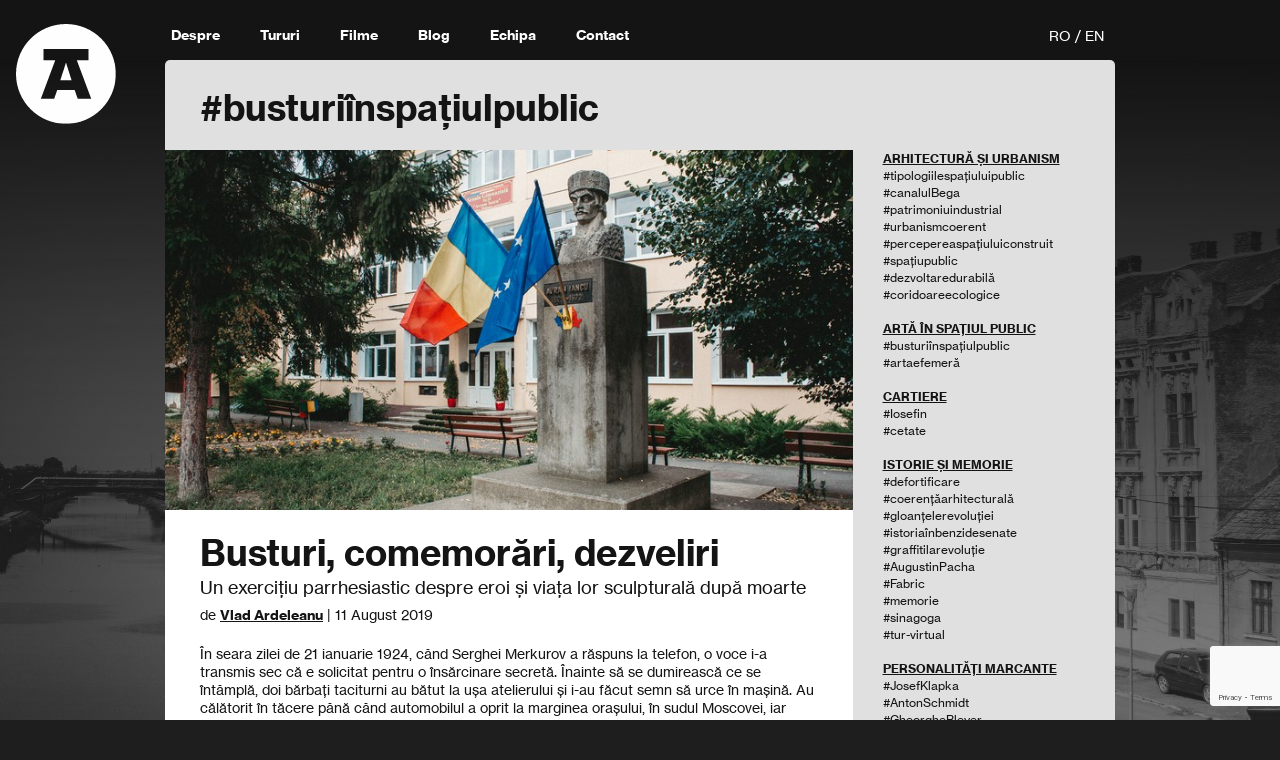

--- FILE ---
content_type: text/html; charset=utf-8
request_url: https://www.turdearhitectura.ro/ro/blog/tag/busturi%C3%AEnspa%C8%9Biulpublic/
body_size: 6174
content:


<!DOCTYPE html>
<!--[if lt IE 7]>      <html class="no-js lt-ie9 lt-ie8 lt-ie7"> <![endif]-->
<!--[if IE 7]>         <html class="no-js lt-ie9 lt-ie8"> <![endif]-->
<!--[if IE 8]>         <html class="no-js lt-ie9"> <![endif]-->
<!--[if gt IE 8]><!--> <html class="no-js"> <!--<![endif]-->
    <head>
        <meta charset="utf-8" />
        <meta http-equiv="X-UA-Compatible"         content="IE=edge" />

         




<title>BLOG</title>
<link rel="canonical" href="https://turdearhitectura.ro/ro/blog/">
<meta name="description" content="Blog - Tururi de Arhitectură în Timișoara" />







<meta property="og:title" content="BLOG" />
<meta property="og:description" content="Blog - Tururi de Arhitectură în Timișoara" />
<meta property="og:image" content="" />
<meta property="og:site_name" content="Tururi de Arhitectură în Timișoara" />
<meta property="og:url" content="https://turdearhitectura.ro/ro/blog/" />
<meta property="og:type" content="website" />









<meta name="twitter:card" content="summary" />
<meta name="twitter:title" content="BLOG">
<meta name="twitter:image" content="">
<meta name="twitter:description" content="Blog - Tururi de Arhitectură în Timișoara">
<meta name="twitter:site" content="@" />







        <meta name="google-site-verification" content="ovsVk-K464EKzDZP0uZUT5XJ5J18hkMJBhKGpTlMOis" />
        <meta property="fb:app_id"                content="300755356926170" />
        <meta name="viewport"         content="width=device-width, initial-scale=1" />

        
        <link rel="stylesheet" href="/static/CACHE/css/output.8dec0f504c23.css" type="text/css">

    <link rel="apple-touch-icon" sizes="57x57" href="/static/img/logo/favicon/apple-icon-57x57.png">
    <link rel="apple-touch-icon" sizes="60x60" href="/static/img/logo/favicon/apple-icon-60x60.png">
    <link rel="apple-touch-icon" sizes="72x72" href="/static/img/logo/favicon/apple-icon-72x72.png">
    <link rel="apple-touch-icon" sizes="76x76" href="/static/img/logo/favicon/apple-icon-76x76.png">
    <link rel="apple-touch-icon" sizes="114x114" href="/static/img/logo/favicon/apple-icon-114x114.png">
    <link rel="apple-touch-icon" sizes="120x120" href="/static/img/logo/favicon/apple-icon-120x120.png">
    <link rel="apple-touch-icon" sizes="144x144" href="/static/img/logo/favicon/apple-icon-144x144.png">
    <link rel="apple-touch-icon" sizes="152x152" href="/static/img/logo/favicon/apple-icon-152x152.png">
    <link rel="apple-touch-icon" sizes="180x180" href="/static/img/logo/favicon/apple-icon-180x180.png">
    <link rel="icon" type="image/png" sizes="192x192"  href="/static/img/logo/favicon/android-icon-192x192.png">
    <link rel="icon" type="image/png" sizes="32x32" href="/static/img/logo/favicon/favicon-32x32.png">
    <link rel="icon" type="image/png" sizes="96x96" href="/static/img/logo/favicon/favicon-96x96.png">
    <link rel="icon" type="image/png" sizes="16x16" href="/static/img/logo/favicon/favicon-16x16.png">
    <link rel="manifest" href="/static/img/logo/favicon/manifest.json">
    <meta name="msapplication-TileColor" content="#ffffff">
    <meta name="msapplication-TileImage" content="/static/img/logo/favicon/ms-icon-144x144.png">

    <script src="//assets.pinterest.com/js/pinit.js"></script>
        <script src="/static/CACHE/js/output.50f00d63dcb9.js"></script>
        
            
        
    </head>

    <body class="t-blog clearfix" style="background-image: url(https://www.turdearhitectura.ro/media/thumbs/teaser_page_background.jpg)">
        

        
  <nav class="navbar">
    <div class="container-fluid padded">
      <div class="navbar-header">
        <button type="button" class="navbar-toggle mobile-toggle" data-target="#navmenu" id="mobileToggle">
          <span class="icon-bar"></span>
          <span class="icon-bar"></span>
          <span class="icon-bar"></span>
          <span class="sr-only">Toggle navigation</span>
        </button>
        <a id="logo" href="/ro/" class="navbar-brand"><img src="/static/img/teaser/logo_TA.svg"></a>
      </div>

      <div class="collapse navbar-collapse" id="navmenu">
        <ul class="nav navbar-nav">
          <li><a href="/ro/despre">Despre</a></li>
          <li><a href="/ro#!tours">Tururi</a></li>
          <li><a href="/ro/video">Filme</a></li>
          <li><a href="/ro/blog">Blog</a></li>
          <li><a href="/ro/echipa">Echipa</a></li>
          <li><a href="/ro/contact">Contact</a></li>
          
        </ul>
        <div class="language_switch">
          <form action="/ro/i18n/setlang/" method="post" id="lang_select_form">
              <input type="hidden" name="csrfmiddlewaretoken" value="oOCpeBR57Ixdla5xzfpcQp3TNr7f2xIJcgyV8HBwYzQzw5jy6Lig0zEz3gGipMaf">
              <input type="hidden" name='language' id='lang_input'>
          </form> 
          <a href="#" class="select_lang" lang='ro'>RO</a> / <a href="#" class="select_lang" lang='en'>EN</a>
        </div>
      </div>
    </div>
  </nav>



      
    
    <div class="container-fluid padded">
      <div class="row">
        <div class="main">
          <div class="container section text">
            
	
		<h1>#busturiînspațiulpublic</h1>
	

	

	<div class="row">
		<div class="col-sm-9">
			
				<ul class="list-unstyled the-loop">
				
					<li class="blog-post-item">
						


	<div class="blog-intro full-width">
		
			<a class="blog-post-link" href="/ro/blog/busturi-comemor%C4%83ri-dezveliri/">
				<div class="header-img full-width imgLiquid">
						<img src="https://www.turdearhitectura.ro/media/thumbs/009_z98r9Yn.jpg" alt="">
				</div>
			</a>
		

		<div class="blog-post-info clearfix">
			<a class="blog-post-link" href="/ro/blog/busturi-comemor%C4%83ri-dezveliri/">
				<h1>Busturi, comemorări, dezveliri</h1>
				<div class="h2text subtitle">Un exercițiu parrhesiastic despre eroi și viața lor sculpturală după moarte</div>
			</a>
			
			<div class="author">
				de <a href="/echipa#!vlad-ardeleanu"><b>Vlad Ardeleanu</b></a> | 11 August 2019
			</div>
		</div>

		<div class="intro-text">
			<div class="block-paragraph"><p>În seara zilei de 21 ianuarie 1924, când Serghei Merkurov a răspuns la telefon, o voce i-a transmis sec că e solicitat pentru o însărcinare secretă. Înainte să se dumirească ce se întâmplă, doi bărbați taciturni au bătut la ușa atelierului și i-au făcut semn să urce în mașină. Au călătorit în tăcere până când automobilul a oprit la marginea orașului, în sudul Moscovei, iar însoțitorii săi l-au invitat să …</p></div>
			<br><a href="/ro/blog/busturi-comemor%C4%83ri-dezveliri/"><b>Citește mai mult</b></a>
		</div>

		<div class="meta">
			<div class="row">
				
				<div class="tags col-sm-8">	
						
							<a class="tag" href="/ro/blog/tag/busturi%C3%AEnspa%C8%9Biulpublic/">#busturiînspațiulpublic</a>
						
					</div>
				

				
					<div class="col-sm-4 category">Postat în
						
							<a href="/ro/blog/category/arta/"><b>Artă în spațiul public</b></a>
						
					</div>
				
			</div>
		</div>
	</div>



					</li>
				
				</ul>

				<ul class="pager">
				
				</ul>

			  

			<form action="" id="load_more_form">
				<input type="hidden" name="csrfmiddlewaretoken" value="oOCpeBR57Ixdla5xzfpcQp3TNr7f2xIJcgyV8HBwYzQzw5jy6Lig0zEz3gGipMaf">

				

				
					<input type="hidden" name="tag" value="busturiînspațiulpublic">
				

				

				
			</form>

		</div>
		<div class="col-sm-3">
			<div class="side-tags hidden-xs">
		    



<div>

	<b style="margin-top: 35px;">
    <a href="/ro/blog/category/arhitectura-1/">ARHITECTURĂ ȘI URBANISM</a>
  </b>
	
  <div>
	
		<a href="/ro/blog/tag/tipologiilespa%C8%9Biuluipublic/">#tipologiilespațiuluipublic</a><br>
	
		<a href="/ro/blog/tag/canalulBega/">#canalulBega</a><br>
	
		<a href="/ro/blog/tag/patrimoniuindustrial/">#patrimoniuindustrial</a><br>
	
		<a href="/ro/blog/tag/urbanismcoerent/">#urbanismcoerent</a><br>
	
		<a href="/ro/blog/tag/percepereaspa%C8%9Biuluiconstruit/">#percepereaspațiuluiconstruit</a><br>
	
		<a href="/ro/blog/tag/spa%C8%9Biupublic/">#spațiupublic</a><br>
	
		<a href="/ro/blog/tag/dezvoltaredurabil%C4%83/">#dezvoltaredurabilă</a><br>
	
		<a href="/ro/blog/tag/coridoareecologice/">#coridoareecologice</a><br>
	
	</div>
  <br>

	<b style="margin-top: 35px;">
    <a href="/ro/blog/category/arta/">ARTĂ ÎN SPAȚIUL PUBLIC</a>
  </b>
	
  <div>
	
		<a href="/ro/blog/tag/busturi%C3%AEnspa%C8%9Biulpublic/">#busturiînspațiulpublic</a><br>
	
		<a href="/ro/blog/tag/artaefemer%C4%83/">#artaefemeră</a><br>
	
	</div>
  <br>

	<b style="margin-top: 35px;">
    <a href="/ro/blog/category/cartiere/">CARTIERE</a>
  </b>
	
  <div>
	
		<a href="/ro/blog/tag/Iosefin/">#Iosefin</a><br>
	
		<a href="/ro/blog/tag/cetate/">#cetate</a><br>
	
	</div>
  <br>

	<b style="margin-top: 35px;">
    <a href="/ro/blog/category/istorie/">ISTORIE ȘI MEMORIE</a>
  </b>
	
  <div>
	
		<a href="/ro/blog/tag/defortificare/">#defortificare</a><br>
	
		<a href="/ro/blog/tag/coeren%C8%9B%C4%83arhitectural%C4%83/">#coerențăarhitecturală</a><br>
	
		<a href="/ro/blog/tag/gloan%C8%9Belerevolu%C8%9Biei/">#gloanțelerevoluției</a><br>
	
		<a href="/ro/blog/tag/istoria%C3%AEnbenzidesenate/">#istoriaînbenzidesenate</a><br>
	
		<a href="/ro/blog/tag/graffitilarevolu%C8%9Bie/">#graffitilarevoluție</a><br>
	
		<a href="/ro/blog/tag/AugustinPacha/">#AugustinPacha</a><br>
	
		<a href="/ro/blog/tag/Fabric/">#Fabric</a><br>
	
		<a href="/ro/blog/tag/memorie/">#memorie</a><br>
	
		<a href="/ro/blog/tag/sinagoga/">#sinagoga</a><br>
	
		<a href="/ro/blog/tag/tur-virtual/">#tur-virtual</a><br>
	
	</div>
  <br>

	<b style="margin-top: 35px;">
    <a href="/ro/blog/category/personalitati-marcante/">PERSONALITĂȚI MARCANTE</a>
  </b>
	
  <div>
	
		<a href="/ro/blog/tag/JosefKlapka/">#JosefKlapka</a><br>
	
		<a href="/ro/blog/tag/AntonSchmidt/">#AntonSchmidt</a><br>
	
		<a href="/ro/blog/tag/GheorgheBleyer/">#GheorgheBleyer</a><br>
	
	</div>
  <br>

	<b style="margin-top: 35px;">
    <a href="/ro/blog/category/programe-arhitecturale/">PROGRAME ARHITECTURALE</a>
  </b>
	
  <div>
	
		<a href="/ro/blog/tag/cas%C4%83deraport/">#casăderaport</a><br>
	
		<a href="/ro/blog/tag/bibliotec%C4%83/">#bibliotecă</a><br>
	
		<a href="/ro/blog/tag/hotel/">#hotel</a><br>
	
	</div>
  <br>

	<b style="margin-top: 35px;">
    <a href="/ro/blog/category/restaurare/">RESTAURARE ȘI REABILITARE</a>
  </b>
	
  <div>
	
		<a href="/ro/blog/tag/reabilitareat%C3%A2mpl%C4%83riiloristorice/">#reabilitareatâmplăriiloristorice</a><br>
	
		<a href="/ro/blog/tag/conservareintegrat%C4%83/">#conservareintegrată</a><br>
	
		<a href="/ro/blog/tag/reabilitareprudent%C4%83/">#reabilitareprudentă</a><br>
	
	</div>
  <br>

</div>
		  </div>
	  </div>
	</div>


          </div>
        </div>
      </div>
    </div>

      
<footer class="container-fluid padded">
  <div class="row">
    <div class="col-sm-12">
      <div class="news">
        
      
        



<div class="form_row clearfix">
	<form action="" id="newsletter_form" onsubmit="APP.submitForm(event, this, 'newsletter_form', '/ro/newsletter_subscribe'); return false;" novalidate="">
		<input type="hidden" name="csrfmiddlewaretoken" value="oOCpeBR57Ixdla5xzfpcQp3TNr7f2xIJcgyV8HBwYzQzw5jy6Lig0zEz3gGipMaf">
		<input type="hidden" name='language' value="ro">
		<div class="form-group">
  		<div class="input-group">
  			<label class="h2text" for="newsletter_email">Abonează-te la newsletter:</label>
  			<input type="email" id="newsletter_email" class="form-control" name="email" value="" placeholder="Adresa de e-mail" required>
        
        <div class="input-group-btn">
          <input type="submit" id="newsletter_subscribe_but" class="button btn" value='Abonează-te'>
        </div>
      </div>
    </div>
	</form>
</div>

      
      </div>
      
       
      
      <div class="social">
        <label class="h2text">Ne găsești și pe social media:</label>
        
          <a target="_blank" href="https://www.facebook.com/turdearhitectura">
            <span class="icon-icon_social_facebook"></span>
          </a>
        
          <a target="_blank" href="https://www.instagram.com/turdearhitectura/">
            <span class="icon-icon_social_instagram"></span>
          </a>
        
          <a target="_blank" href="https://www.youtube.com/channel/UCEYC9yLcgKvn3A1SUzerc1Q/videos">
            <span class="icon-icon_social_youtube"></span>
          </a>
        
          <a target="_blank" href="https://vimeo.com/turdearhitectura">
            <span class="icon-icon_social_vimeo"></span>
          </a>
        
      </div>
      

      <div class="links clearfix">
        <ul class="nav navbar-nav">
          <li><a href="/ro/termeni-si-conditii">Termeni & Condiții</a></li>
          
          <li><a href="/ro/media">Media</a></li>
          <li><a href="/ro/implica-te">Implică-te</a></li>
        </ul>
        <div class="small">&copy; Tur de Arhitectură</div>
      </div>
    </div>
  </div>
</footer>


        

<!-- Basic Modal -->
<div class="modal fade" id="basicModal" tabindex="-1" role="dialog" aria-labelledby="myModalLabel">
  <div class="modal-dialog" role="document" >
    <div class="modal-content">
      <div class="modal-header">
        <button type="button" class="close" data-dismiss="modal" aria-label="Close"><span class="icon-icon_x"></span></button>
      </div>
      <div class="modal-body" id="myModalLabel">
        <div class="modal-title" id="myModalLabel"></div>
      </div>
    </div>
  </div>
</div>

<!-- Anunta-ma Modal -->
<div class="modal fade" id="anuntaModal" tabindex="-1" role="dialog" aria-labelledby="myModalLabel">
  <div class="modal-dialog" role="document" >
    <div class="modal-content">
      <div class="modal-header">
        <button type="button" class="close" data-dismiss="modal" aria-label="Close"><span class="icon-icon_x"></span></button>
      </div>
      <div class="modal-body">
        <div class="modal-title" id="myModalLabel"><span>Anunță-mă</span></div>

        <form action="" id="form_anunta" onsubmit="APP.submitForm(event, this, 'form_anunta', '/ro/anunta_xhr'); return false;" novalidate="">
          <input type="hidden" name="csrfmiddlewaretoken" value="oOCpeBR57Ixdla5xzfpcQp3TNr7f2xIJcgyV8HBwYzQzw5jy6Lig0zEz3gGipMaf">
          <input class="form-control" type="hidden" name="lang" value="ro">
          <input class="form-control" type="hidden" name="tur" value="blog">

          <div class="row">
            <div class="form-group col-sm-6">
              <label>Prenume
                <input class="form-control" type="text" name="prenume" placeholder="" required>
              </label>
            </div>

            <div class="form-group col-sm-6">
              <label>Nume
                <input class="form-control" type="text" name="nume" placeholder="" required>
              </label>
            </div>
          </div>

          <div class="form-group">
            <label>E-mail
              <input class="form-control" type="email" name="email" placeholder="" required>
            </label>
          </div>
          <script src="https://www.google.com/recaptcha/api.js?render=6LemWy8iAAAAAFhoFnfJGbBza9IgeJ4DA5tcnzRJ"></script>
          <script type="text/javascript">
              grecaptcha.ready(function() {
                  grecaptcha.execute('6LemWy8iAAAAAFhoFnfJGbBza9IgeJ4DA5tcnzRJ', {action: 'form'})
                  .then(function(token) {
                      console.log("reCAPTCHA validated for 'data-widget-uuid=\"bf2c1c2353de44c282a4f59896f792xx\"'. Setting input value...")
                      var element = document.querySelector('.g-recaptcha[data-widget-uuid="bf2c1c2353de44c282a4f59896f792xx"]');
                      element.value = token;
                  });
              });
          </script>

          <input class="g-recaptcha"
              type="hidden"
              name="wagtailcaptcha"
               required_score="0.85" data-sitekey="6LemWy8iAAAAAFhoFnfJGbBza9IgeJ4DA5tcnzRJ" required id="id_wagtailcaptcha" data-widget-uuid="bf2c1c2353de44c282a4f59896f792xx" data-callback="onSubmit_bf2c1c2353de44c282a4f59896f792xx" data-size="normal"
          >

          <div class="btn-submit-wrapper btn-block">
            <input class="btn-lg btn-block btn-success btn-submit" type="submit" value="Trimite">
          </div>
        </form>
      </div>
    </div>
  </div>
</div>

<!-- Info Modal -->
<div class="modal fade" id="infoModal" tabindex="-1" >
  <div class="modal-dialog" role="document" >
    <div class="modal-content info-modal">
      <div class="modal-header">
        <button type="button" class="close" data-dismiss="modal" aria-label="Close"><span class="icon-icon_x"></span></button>
      </div>
      <div class="modal-body"></div>
      </div>
    </div>
  </div>
</div>

<!-- Implica-te Poze Modal -->
<div class="modal fade" id="photosModal" tabindex="-1" >
  <div class="modal-dialog" role="document" >
    <div class="modal-content">
      <div class="modal-header">
        <button type="button" class="close" data-dismiss="modal" aria-label="Close"><span class="icon-icon_x"></span></button>
      </div>
      <div class="modal-body">
        <div class="modal-title"><span>Încarcă o fotografie veche cu Timișoara</span></div>
        <form id="photoForm" enctype="multipart/form-data" onsubmit="APP.submitForm(event, this, 'photoForm', '/ro/incarca_imagine_form_xhr', 'photosSuccessModal'); return false;" novalidate="">
          <input type="hidden" name="csrfmiddlewaretoken" value="oOCpeBR57Ixdla5xzfpcQp3TNr7f2xIJcgyV8HBwYzQzw5jy6Lig0zEz3gGipMaf">
          <div class="form-group autor">
            <label>
              Autor <input type="text" class="form-control" name="autor" required>
            </label>
            <div class="error-block text-danger"></div>
          </div>
          <div class="form-group copyright">
            <label>
              Drepturi de autor <input type="text" class="form-control" name="copyright" required>
            </label>
            <div class="error-block text-danger"></div>
          </div>
          <div class="form-group descriere">
            <label>
              Descriere <textarea name="descriere" cols="30" rows="10" class="form-control" placeholder="Spune-ne câte ceva despre fotografie..." required></textarea> 
            </label>
            <div class="error-block text-danger"></div>
          </div>
          <div class="row">
            <div class="form-group col-sm-6 poza">
              <label>
                <div class="btn btn-success btn-block">Adaugă imaginea (JPG, PNG, TIFF)</div> (Dimensiune maximă: 10 MB)
                <input type="file" name="poza" class="hidden" data-parsley-error-message="Nu uita să încarci imaginea!" required>
              </label>
              <div class="error-block text-danger"></div>
            </div>
          </div>
          <div class="form-group">
            <div class="btn-submit-wrapper btn-block">
              <input type="submit" class="btn btn-lg btn-block btn-primary btn-submit" value='Trimite'>
            </div>
          </div>
        </form>
      </div>
    </div>
  </div>
</div>


<!-- Implica-te Poze Success Modal -->
<div class="modal fade" id="photosSuccessModal" tabindex="-1" >
  <div class="modal-dialog " role="document" >
    <div class="modal-content info-modal">
      <div class="modal-header">
        <button type="button" class="close" data-dismiss="modal" aria-label="Close"><span class="icon-icon_x"></span></button>
      </div>
      <div class="modal-body">
        <div class="modal-title">
          <span>Mulțumim pentru fotografie!</span>
          <h3>Dacă dorești mai încarcă una.</h3>
        </div>
        <div class="form-group">
          <button class="btn btn-primary" onclick="APP.loadModal('photosModal', '')" id="loadMorePhotos">+ Încarcă încă o fotografie</button>
        </div>
      </div>
    </div>
  </div>
</div>
        
        
<script>

</script>
<script src="//assets.pinterest.com/js/pinit.js"></script>

        

        
        <script>
            (function(i,s,o,g,r,a,m){i['GoogleAnalyticsObject']=r;i[r]=i[r]||function(){
                (i[r].q=i[r].q||[]).push(arguments)},i[r].l=1*new Date();a=s.createElement(o),
                m=s.getElementsByTagName(o)[0];a.async=1;a.src=g;m.parentNode.insertBefore(a,m)
                })(window,document,'script','https://www.google-analytics.com/analytics.js','ga');

                ga('create', 'UA-76837774-3', 'auto');
                ga('send', 'pageview');

        </script>

        <script>
            var LOCALE = "ro";
        </script>
    </body>
</html>


--- FILE ---
content_type: text/html; charset=utf-8
request_url: https://www.google.com/recaptcha/api2/anchor?ar=1&k=6LemWy8iAAAAAFhoFnfJGbBza9IgeJ4DA5tcnzRJ&co=aHR0cHM6Ly93d3cudHVyZGVhcmhpdGVjdHVyYS5ybzo0NDM.&hl=en&v=PoyoqOPhxBO7pBk68S4YbpHZ&size=invisible&anchor-ms=20000&execute-ms=30000&cb=d4jilun9157r
body_size: 48603
content:
<!DOCTYPE HTML><html dir="ltr" lang="en"><head><meta http-equiv="Content-Type" content="text/html; charset=UTF-8">
<meta http-equiv="X-UA-Compatible" content="IE=edge">
<title>reCAPTCHA</title>
<style type="text/css">
/* cyrillic-ext */
@font-face {
  font-family: 'Roboto';
  font-style: normal;
  font-weight: 400;
  font-stretch: 100%;
  src: url(//fonts.gstatic.com/s/roboto/v48/KFO7CnqEu92Fr1ME7kSn66aGLdTylUAMa3GUBHMdazTgWw.woff2) format('woff2');
  unicode-range: U+0460-052F, U+1C80-1C8A, U+20B4, U+2DE0-2DFF, U+A640-A69F, U+FE2E-FE2F;
}
/* cyrillic */
@font-face {
  font-family: 'Roboto';
  font-style: normal;
  font-weight: 400;
  font-stretch: 100%;
  src: url(//fonts.gstatic.com/s/roboto/v48/KFO7CnqEu92Fr1ME7kSn66aGLdTylUAMa3iUBHMdazTgWw.woff2) format('woff2');
  unicode-range: U+0301, U+0400-045F, U+0490-0491, U+04B0-04B1, U+2116;
}
/* greek-ext */
@font-face {
  font-family: 'Roboto';
  font-style: normal;
  font-weight: 400;
  font-stretch: 100%;
  src: url(//fonts.gstatic.com/s/roboto/v48/KFO7CnqEu92Fr1ME7kSn66aGLdTylUAMa3CUBHMdazTgWw.woff2) format('woff2');
  unicode-range: U+1F00-1FFF;
}
/* greek */
@font-face {
  font-family: 'Roboto';
  font-style: normal;
  font-weight: 400;
  font-stretch: 100%;
  src: url(//fonts.gstatic.com/s/roboto/v48/KFO7CnqEu92Fr1ME7kSn66aGLdTylUAMa3-UBHMdazTgWw.woff2) format('woff2');
  unicode-range: U+0370-0377, U+037A-037F, U+0384-038A, U+038C, U+038E-03A1, U+03A3-03FF;
}
/* math */
@font-face {
  font-family: 'Roboto';
  font-style: normal;
  font-weight: 400;
  font-stretch: 100%;
  src: url(//fonts.gstatic.com/s/roboto/v48/KFO7CnqEu92Fr1ME7kSn66aGLdTylUAMawCUBHMdazTgWw.woff2) format('woff2');
  unicode-range: U+0302-0303, U+0305, U+0307-0308, U+0310, U+0312, U+0315, U+031A, U+0326-0327, U+032C, U+032F-0330, U+0332-0333, U+0338, U+033A, U+0346, U+034D, U+0391-03A1, U+03A3-03A9, U+03B1-03C9, U+03D1, U+03D5-03D6, U+03F0-03F1, U+03F4-03F5, U+2016-2017, U+2034-2038, U+203C, U+2040, U+2043, U+2047, U+2050, U+2057, U+205F, U+2070-2071, U+2074-208E, U+2090-209C, U+20D0-20DC, U+20E1, U+20E5-20EF, U+2100-2112, U+2114-2115, U+2117-2121, U+2123-214F, U+2190, U+2192, U+2194-21AE, U+21B0-21E5, U+21F1-21F2, U+21F4-2211, U+2213-2214, U+2216-22FF, U+2308-230B, U+2310, U+2319, U+231C-2321, U+2336-237A, U+237C, U+2395, U+239B-23B7, U+23D0, U+23DC-23E1, U+2474-2475, U+25AF, U+25B3, U+25B7, U+25BD, U+25C1, U+25CA, U+25CC, U+25FB, U+266D-266F, U+27C0-27FF, U+2900-2AFF, U+2B0E-2B11, U+2B30-2B4C, U+2BFE, U+3030, U+FF5B, U+FF5D, U+1D400-1D7FF, U+1EE00-1EEFF;
}
/* symbols */
@font-face {
  font-family: 'Roboto';
  font-style: normal;
  font-weight: 400;
  font-stretch: 100%;
  src: url(//fonts.gstatic.com/s/roboto/v48/KFO7CnqEu92Fr1ME7kSn66aGLdTylUAMaxKUBHMdazTgWw.woff2) format('woff2');
  unicode-range: U+0001-000C, U+000E-001F, U+007F-009F, U+20DD-20E0, U+20E2-20E4, U+2150-218F, U+2190, U+2192, U+2194-2199, U+21AF, U+21E6-21F0, U+21F3, U+2218-2219, U+2299, U+22C4-22C6, U+2300-243F, U+2440-244A, U+2460-24FF, U+25A0-27BF, U+2800-28FF, U+2921-2922, U+2981, U+29BF, U+29EB, U+2B00-2BFF, U+4DC0-4DFF, U+FFF9-FFFB, U+10140-1018E, U+10190-1019C, U+101A0, U+101D0-101FD, U+102E0-102FB, U+10E60-10E7E, U+1D2C0-1D2D3, U+1D2E0-1D37F, U+1F000-1F0FF, U+1F100-1F1AD, U+1F1E6-1F1FF, U+1F30D-1F30F, U+1F315, U+1F31C, U+1F31E, U+1F320-1F32C, U+1F336, U+1F378, U+1F37D, U+1F382, U+1F393-1F39F, U+1F3A7-1F3A8, U+1F3AC-1F3AF, U+1F3C2, U+1F3C4-1F3C6, U+1F3CA-1F3CE, U+1F3D4-1F3E0, U+1F3ED, U+1F3F1-1F3F3, U+1F3F5-1F3F7, U+1F408, U+1F415, U+1F41F, U+1F426, U+1F43F, U+1F441-1F442, U+1F444, U+1F446-1F449, U+1F44C-1F44E, U+1F453, U+1F46A, U+1F47D, U+1F4A3, U+1F4B0, U+1F4B3, U+1F4B9, U+1F4BB, U+1F4BF, U+1F4C8-1F4CB, U+1F4D6, U+1F4DA, U+1F4DF, U+1F4E3-1F4E6, U+1F4EA-1F4ED, U+1F4F7, U+1F4F9-1F4FB, U+1F4FD-1F4FE, U+1F503, U+1F507-1F50B, U+1F50D, U+1F512-1F513, U+1F53E-1F54A, U+1F54F-1F5FA, U+1F610, U+1F650-1F67F, U+1F687, U+1F68D, U+1F691, U+1F694, U+1F698, U+1F6AD, U+1F6B2, U+1F6B9-1F6BA, U+1F6BC, U+1F6C6-1F6CF, U+1F6D3-1F6D7, U+1F6E0-1F6EA, U+1F6F0-1F6F3, U+1F6F7-1F6FC, U+1F700-1F7FF, U+1F800-1F80B, U+1F810-1F847, U+1F850-1F859, U+1F860-1F887, U+1F890-1F8AD, U+1F8B0-1F8BB, U+1F8C0-1F8C1, U+1F900-1F90B, U+1F93B, U+1F946, U+1F984, U+1F996, U+1F9E9, U+1FA00-1FA6F, U+1FA70-1FA7C, U+1FA80-1FA89, U+1FA8F-1FAC6, U+1FACE-1FADC, U+1FADF-1FAE9, U+1FAF0-1FAF8, U+1FB00-1FBFF;
}
/* vietnamese */
@font-face {
  font-family: 'Roboto';
  font-style: normal;
  font-weight: 400;
  font-stretch: 100%;
  src: url(//fonts.gstatic.com/s/roboto/v48/KFO7CnqEu92Fr1ME7kSn66aGLdTylUAMa3OUBHMdazTgWw.woff2) format('woff2');
  unicode-range: U+0102-0103, U+0110-0111, U+0128-0129, U+0168-0169, U+01A0-01A1, U+01AF-01B0, U+0300-0301, U+0303-0304, U+0308-0309, U+0323, U+0329, U+1EA0-1EF9, U+20AB;
}
/* latin-ext */
@font-face {
  font-family: 'Roboto';
  font-style: normal;
  font-weight: 400;
  font-stretch: 100%;
  src: url(//fonts.gstatic.com/s/roboto/v48/KFO7CnqEu92Fr1ME7kSn66aGLdTylUAMa3KUBHMdazTgWw.woff2) format('woff2');
  unicode-range: U+0100-02BA, U+02BD-02C5, U+02C7-02CC, U+02CE-02D7, U+02DD-02FF, U+0304, U+0308, U+0329, U+1D00-1DBF, U+1E00-1E9F, U+1EF2-1EFF, U+2020, U+20A0-20AB, U+20AD-20C0, U+2113, U+2C60-2C7F, U+A720-A7FF;
}
/* latin */
@font-face {
  font-family: 'Roboto';
  font-style: normal;
  font-weight: 400;
  font-stretch: 100%;
  src: url(//fonts.gstatic.com/s/roboto/v48/KFO7CnqEu92Fr1ME7kSn66aGLdTylUAMa3yUBHMdazQ.woff2) format('woff2');
  unicode-range: U+0000-00FF, U+0131, U+0152-0153, U+02BB-02BC, U+02C6, U+02DA, U+02DC, U+0304, U+0308, U+0329, U+2000-206F, U+20AC, U+2122, U+2191, U+2193, U+2212, U+2215, U+FEFF, U+FFFD;
}
/* cyrillic-ext */
@font-face {
  font-family: 'Roboto';
  font-style: normal;
  font-weight: 500;
  font-stretch: 100%;
  src: url(//fonts.gstatic.com/s/roboto/v48/KFO7CnqEu92Fr1ME7kSn66aGLdTylUAMa3GUBHMdazTgWw.woff2) format('woff2');
  unicode-range: U+0460-052F, U+1C80-1C8A, U+20B4, U+2DE0-2DFF, U+A640-A69F, U+FE2E-FE2F;
}
/* cyrillic */
@font-face {
  font-family: 'Roboto';
  font-style: normal;
  font-weight: 500;
  font-stretch: 100%;
  src: url(//fonts.gstatic.com/s/roboto/v48/KFO7CnqEu92Fr1ME7kSn66aGLdTylUAMa3iUBHMdazTgWw.woff2) format('woff2');
  unicode-range: U+0301, U+0400-045F, U+0490-0491, U+04B0-04B1, U+2116;
}
/* greek-ext */
@font-face {
  font-family: 'Roboto';
  font-style: normal;
  font-weight: 500;
  font-stretch: 100%;
  src: url(//fonts.gstatic.com/s/roboto/v48/KFO7CnqEu92Fr1ME7kSn66aGLdTylUAMa3CUBHMdazTgWw.woff2) format('woff2');
  unicode-range: U+1F00-1FFF;
}
/* greek */
@font-face {
  font-family: 'Roboto';
  font-style: normal;
  font-weight: 500;
  font-stretch: 100%;
  src: url(//fonts.gstatic.com/s/roboto/v48/KFO7CnqEu92Fr1ME7kSn66aGLdTylUAMa3-UBHMdazTgWw.woff2) format('woff2');
  unicode-range: U+0370-0377, U+037A-037F, U+0384-038A, U+038C, U+038E-03A1, U+03A3-03FF;
}
/* math */
@font-face {
  font-family: 'Roboto';
  font-style: normal;
  font-weight: 500;
  font-stretch: 100%;
  src: url(//fonts.gstatic.com/s/roboto/v48/KFO7CnqEu92Fr1ME7kSn66aGLdTylUAMawCUBHMdazTgWw.woff2) format('woff2');
  unicode-range: U+0302-0303, U+0305, U+0307-0308, U+0310, U+0312, U+0315, U+031A, U+0326-0327, U+032C, U+032F-0330, U+0332-0333, U+0338, U+033A, U+0346, U+034D, U+0391-03A1, U+03A3-03A9, U+03B1-03C9, U+03D1, U+03D5-03D6, U+03F0-03F1, U+03F4-03F5, U+2016-2017, U+2034-2038, U+203C, U+2040, U+2043, U+2047, U+2050, U+2057, U+205F, U+2070-2071, U+2074-208E, U+2090-209C, U+20D0-20DC, U+20E1, U+20E5-20EF, U+2100-2112, U+2114-2115, U+2117-2121, U+2123-214F, U+2190, U+2192, U+2194-21AE, U+21B0-21E5, U+21F1-21F2, U+21F4-2211, U+2213-2214, U+2216-22FF, U+2308-230B, U+2310, U+2319, U+231C-2321, U+2336-237A, U+237C, U+2395, U+239B-23B7, U+23D0, U+23DC-23E1, U+2474-2475, U+25AF, U+25B3, U+25B7, U+25BD, U+25C1, U+25CA, U+25CC, U+25FB, U+266D-266F, U+27C0-27FF, U+2900-2AFF, U+2B0E-2B11, U+2B30-2B4C, U+2BFE, U+3030, U+FF5B, U+FF5D, U+1D400-1D7FF, U+1EE00-1EEFF;
}
/* symbols */
@font-face {
  font-family: 'Roboto';
  font-style: normal;
  font-weight: 500;
  font-stretch: 100%;
  src: url(//fonts.gstatic.com/s/roboto/v48/KFO7CnqEu92Fr1ME7kSn66aGLdTylUAMaxKUBHMdazTgWw.woff2) format('woff2');
  unicode-range: U+0001-000C, U+000E-001F, U+007F-009F, U+20DD-20E0, U+20E2-20E4, U+2150-218F, U+2190, U+2192, U+2194-2199, U+21AF, U+21E6-21F0, U+21F3, U+2218-2219, U+2299, U+22C4-22C6, U+2300-243F, U+2440-244A, U+2460-24FF, U+25A0-27BF, U+2800-28FF, U+2921-2922, U+2981, U+29BF, U+29EB, U+2B00-2BFF, U+4DC0-4DFF, U+FFF9-FFFB, U+10140-1018E, U+10190-1019C, U+101A0, U+101D0-101FD, U+102E0-102FB, U+10E60-10E7E, U+1D2C0-1D2D3, U+1D2E0-1D37F, U+1F000-1F0FF, U+1F100-1F1AD, U+1F1E6-1F1FF, U+1F30D-1F30F, U+1F315, U+1F31C, U+1F31E, U+1F320-1F32C, U+1F336, U+1F378, U+1F37D, U+1F382, U+1F393-1F39F, U+1F3A7-1F3A8, U+1F3AC-1F3AF, U+1F3C2, U+1F3C4-1F3C6, U+1F3CA-1F3CE, U+1F3D4-1F3E0, U+1F3ED, U+1F3F1-1F3F3, U+1F3F5-1F3F7, U+1F408, U+1F415, U+1F41F, U+1F426, U+1F43F, U+1F441-1F442, U+1F444, U+1F446-1F449, U+1F44C-1F44E, U+1F453, U+1F46A, U+1F47D, U+1F4A3, U+1F4B0, U+1F4B3, U+1F4B9, U+1F4BB, U+1F4BF, U+1F4C8-1F4CB, U+1F4D6, U+1F4DA, U+1F4DF, U+1F4E3-1F4E6, U+1F4EA-1F4ED, U+1F4F7, U+1F4F9-1F4FB, U+1F4FD-1F4FE, U+1F503, U+1F507-1F50B, U+1F50D, U+1F512-1F513, U+1F53E-1F54A, U+1F54F-1F5FA, U+1F610, U+1F650-1F67F, U+1F687, U+1F68D, U+1F691, U+1F694, U+1F698, U+1F6AD, U+1F6B2, U+1F6B9-1F6BA, U+1F6BC, U+1F6C6-1F6CF, U+1F6D3-1F6D7, U+1F6E0-1F6EA, U+1F6F0-1F6F3, U+1F6F7-1F6FC, U+1F700-1F7FF, U+1F800-1F80B, U+1F810-1F847, U+1F850-1F859, U+1F860-1F887, U+1F890-1F8AD, U+1F8B0-1F8BB, U+1F8C0-1F8C1, U+1F900-1F90B, U+1F93B, U+1F946, U+1F984, U+1F996, U+1F9E9, U+1FA00-1FA6F, U+1FA70-1FA7C, U+1FA80-1FA89, U+1FA8F-1FAC6, U+1FACE-1FADC, U+1FADF-1FAE9, U+1FAF0-1FAF8, U+1FB00-1FBFF;
}
/* vietnamese */
@font-face {
  font-family: 'Roboto';
  font-style: normal;
  font-weight: 500;
  font-stretch: 100%;
  src: url(//fonts.gstatic.com/s/roboto/v48/KFO7CnqEu92Fr1ME7kSn66aGLdTylUAMa3OUBHMdazTgWw.woff2) format('woff2');
  unicode-range: U+0102-0103, U+0110-0111, U+0128-0129, U+0168-0169, U+01A0-01A1, U+01AF-01B0, U+0300-0301, U+0303-0304, U+0308-0309, U+0323, U+0329, U+1EA0-1EF9, U+20AB;
}
/* latin-ext */
@font-face {
  font-family: 'Roboto';
  font-style: normal;
  font-weight: 500;
  font-stretch: 100%;
  src: url(//fonts.gstatic.com/s/roboto/v48/KFO7CnqEu92Fr1ME7kSn66aGLdTylUAMa3KUBHMdazTgWw.woff2) format('woff2');
  unicode-range: U+0100-02BA, U+02BD-02C5, U+02C7-02CC, U+02CE-02D7, U+02DD-02FF, U+0304, U+0308, U+0329, U+1D00-1DBF, U+1E00-1E9F, U+1EF2-1EFF, U+2020, U+20A0-20AB, U+20AD-20C0, U+2113, U+2C60-2C7F, U+A720-A7FF;
}
/* latin */
@font-face {
  font-family: 'Roboto';
  font-style: normal;
  font-weight: 500;
  font-stretch: 100%;
  src: url(//fonts.gstatic.com/s/roboto/v48/KFO7CnqEu92Fr1ME7kSn66aGLdTylUAMa3yUBHMdazQ.woff2) format('woff2');
  unicode-range: U+0000-00FF, U+0131, U+0152-0153, U+02BB-02BC, U+02C6, U+02DA, U+02DC, U+0304, U+0308, U+0329, U+2000-206F, U+20AC, U+2122, U+2191, U+2193, U+2212, U+2215, U+FEFF, U+FFFD;
}
/* cyrillic-ext */
@font-face {
  font-family: 'Roboto';
  font-style: normal;
  font-weight: 900;
  font-stretch: 100%;
  src: url(//fonts.gstatic.com/s/roboto/v48/KFO7CnqEu92Fr1ME7kSn66aGLdTylUAMa3GUBHMdazTgWw.woff2) format('woff2');
  unicode-range: U+0460-052F, U+1C80-1C8A, U+20B4, U+2DE0-2DFF, U+A640-A69F, U+FE2E-FE2F;
}
/* cyrillic */
@font-face {
  font-family: 'Roboto';
  font-style: normal;
  font-weight: 900;
  font-stretch: 100%;
  src: url(//fonts.gstatic.com/s/roboto/v48/KFO7CnqEu92Fr1ME7kSn66aGLdTylUAMa3iUBHMdazTgWw.woff2) format('woff2');
  unicode-range: U+0301, U+0400-045F, U+0490-0491, U+04B0-04B1, U+2116;
}
/* greek-ext */
@font-face {
  font-family: 'Roboto';
  font-style: normal;
  font-weight: 900;
  font-stretch: 100%;
  src: url(//fonts.gstatic.com/s/roboto/v48/KFO7CnqEu92Fr1ME7kSn66aGLdTylUAMa3CUBHMdazTgWw.woff2) format('woff2');
  unicode-range: U+1F00-1FFF;
}
/* greek */
@font-face {
  font-family: 'Roboto';
  font-style: normal;
  font-weight: 900;
  font-stretch: 100%;
  src: url(//fonts.gstatic.com/s/roboto/v48/KFO7CnqEu92Fr1ME7kSn66aGLdTylUAMa3-UBHMdazTgWw.woff2) format('woff2');
  unicode-range: U+0370-0377, U+037A-037F, U+0384-038A, U+038C, U+038E-03A1, U+03A3-03FF;
}
/* math */
@font-face {
  font-family: 'Roboto';
  font-style: normal;
  font-weight: 900;
  font-stretch: 100%;
  src: url(//fonts.gstatic.com/s/roboto/v48/KFO7CnqEu92Fr1ME7kSn66aGLdTylUAMawCUBHMdazTgWw.woff2) format('woff2');
  unicode-range: U+0302-0303, U+0305, U+0307-0308, U+0310, U+0312, U+0315, U+031A, U+0326-0327, U+032C, U+032F-0330, U+0332-0333, U+0338, U+033A, U+0346, U+034D, U+0391-03A1, U+03A3-03A9, U+03B1-03C9, U+03D1, U+03D5-03D6, U+03F0-03F1, U+03F4-03F5, U+2016-2017, U+2034-2038, U+203C, U+2040, U+2043, U+2047, U+2050, U+2057, U+205F, U+2070-2071, U+2074-208E, U+2090-209C, U+20D0-20DC, U+20E1, U+20E5-20EF, U+2100-2112, U+2114-2115, U+2117-2121, U+2123-214F, U+2190, U+2192, U+2194-21AE, U+21B0-21E5, U+21F1-21F2, U+21F4-2211, U+2213-2214, U+2216-22FF, U+2308-230B, U+2310, U+2319, U+231C-2321, U+2336-237A, U+237C, U+2395, U+239B-23B7, U+23D0, U+23DC-23E1, U+2474-2475, U+25AF, U+25B3, U+25B7, U+25BD, U+25C1, U+25CA, U+25CC, U+25FB, U+266D-266F, U+27C0-27FF, U+2900-2AFF, U+2B0E-2B11, U+2B30-2B4C, U+2BFE, U+3030, U+FF5B, U+FF5D, U+1D400-1D7FF, U+1EE00-1EEFF;
}
/* symbols */
@font-face {
  font-family: 'Roboto';
  font-style: normal;
  font-weight: 900;
  font-stretch: 100%;
  src: url(//fonts.gstatic.com/s/roboto/v48/KFO7CnqEu92Fr1ME7kSn66aGLdTylUAMaxKUBHMdazTgWw.woff2) format('woff2');
  unicode-range: U+0001-000C, U+000E-001F, U+007F-009F, U+20DD-20E0, U+20E2-20E4, U+2150-218F, U+2190, U+2192, U+2194-2199, U+21AF, U+21E6-21F0, U+21F3, U+2218-2219, U+2299, U+22C4-22C6, U+2300-243F, U+2440-244A, U+2460-24FF, U+25A0-27BF, U+2800-28FF, U+2921-2922, U+2981, U+29BF, U+29EB, U+2B00-2BFF, U+4DC0-4DFF, U+FFF9-FFFB, U+10140-1018E, U+10190-1019C, U+101A0, U+101D0-101FD, U+102E0-102FB, U+10E60-10E7E, U+1D2C0-1D2D3, U+1D2E0-1D37F, U+1F000-1F0FF, U+1F100-1F1AD, U+1F1E6-1F1FF, U+1F30D-1F30F, U+1F315, U+1F31C, U+1F31E, U+1F320-1F32C, U+1F336, U+1F378, U+1F37D, U+1F382, U+1F393-1F39F, U+1F3A7-1F3A8, U+1F3AC-1F3AF, U+1F3C2, U+1F3C4-1F3C6, U+1F3CA-1F3CE, U+1F3D4-1F3E0, U+1F3ED, U+1F3F1-1F3F3, U+1F3F5-1F3F7, U+1F408, U+1F415, U+1F41F, U+1F426, U+1F43F, U+1F441-1F442, U+1F444, U+1F446-1F449, U+1F44C-1F44E, U+1F453, U+1F46A, U+1F47D, U+1F4A3, U+1F4B0, U+1F4B3, U+1F4B9, U+1F4BB, U+1F4BF, U+1F4C8-1F4CB, U+1F4D6, U+1F4DA, U+1F4DF, U+1F4E3-1F4E6, U+1F4EA-1F4ED, U+1F4F7, U+1F4F9-1F4FB, U+1F4FD-1F4FE, U+1F503, U+1F507-1F50B, U+1F50D, U+1F512-1F513, U+1F53E-1F54A, U+1F54F-1F5FA, U+1F610, U+1F650-1F67F, U+1F687, U+1F68D, U+1F691, U+1F694, U+1F698, U+1F6AD, U+1F6B2, U+1F6B9-1F6BA, U+1F6BC, U+1F6C6-1F6CF, U+1F6D3-1F6D7, U+1F6E0-1F6EA, U+1F6F0-1F6F3, U+1F6F7-1F6FC, U+1F700-1F7FF, U+1F800-1F80B, U+1F810-1F847, U+1F850-1F859, U+1F860-1F887, U+1F890-1F8AD, U+1F8B0-1F8BB, U+1F8C0-1F8C1, U+1F900-1F90B, U+1F93B, U+1F946, U+1F984, U+1F996, U+1F9E9, U+1FA00-1FA6F, U+1FA70-1FA7C, U+1FA80-1FA89, U+1FA8F-1FAC6, U+1FACE-1FADC, U+1FADF-1FAE9, U+1FAF0-1FAF8, U+1FB00-1FBFF;
}
/* vietnamese */
@font-face {
  font-family: 'Roboto';
  font-style: normal;
  font-weight: 900;
  font-stretch: 100%;
  src: url(//fonts.gstatic.com/s/roboto/v48/KFO7CnqEu92Fr1ME7kSn66aGLdTylUAMa3OUBHMdazTgWw.woff2) format('woff2');
  unicode-range: U+0102-0103, U+0110-0111, U+0128-0129, U+0168-0169, U+01A0-01A1, U+01AF-01B0, U+0300-0301, U+0303-0304, U+0308-0309, U+0323, U+0329, U+1EA0-1EF9, U+20AB;
}
/* latin-ext */
@font-face {
  font-family: 'Roboto';
  font-style: normal;
  font-weight: 900;
  font-stretch: 100%;
  src: url(//fonts.gstatic.com/s/roboto/v48/KFO7CnqEu92Fr1ME7kSn66aGLdTylUAMa3KUBHMdazTgWw.woff2) format('woff2');
  unicode-range: U+0100-02BA, U+02BD-02C5, U+02C7-02CC, U+02CE-02D7, U+02DD-02FF, U+0304, U+0308, U+0329, U+1D00-1DBF, U+1E00-1E9F, U+1EF2-1EFF, U+2020, U+20A0-20AB, U+20AD-20C0, U+2113, U+2C60-2C7F, U+A720-A7FF;
}
/* latin */
@font-face {
  font-family: 'Roboto';
  font-style: normal;
  font-weight: 900;
  font-stretch: 100%;
  src: url(//fonts.gstatic.com/s/roboto/v48/KFO7CnqEu92Fr1ME7kSn66aGLdTylUAMa3yUBHMdazQ.woff2) format('woff2');
  unicode-range: U+0000-00FF, U+0131, U+0152-0153, U+02BB-02BC, U+02C6, U+02DA, U+02DC, U+0304, U+0308, U+0329, U+2000-206F, U+20AC, U+2122, U+2191, U+2193, U+2212, U+2215, U+FEFF, U+FFFD;
}

</style>
<link rel="stylesheet" type="text/css" href="https://www.gstatic.com/recaptcha/releases/PoyoqOPhxBO7pBk68S4YbpHZ/styles__ltr.css">
<script nonce="fXUh_Sy_lh00pt7JWOcM-Q" type="text/javascript">window['__recaptcha_api'] = 'https://www.google.com/recaptcha/api2/';</script>
<script type="text/javascript" src="https://www.gstatic.com/recaptcha/releases/PoyoqOPhxBO7pBk68S4YbpHZ/recaptcha__en.js" nonce="fXUh_Sy_lh00pt7JWOcM-Q">
      
    </script></head>
<body><div id="rc-anchor-alert" class="rc-anchor-alert"></div>
<input type="hidden" id="recaptcha-token" value="[base64]">
<script type="text/javascript" nonce="fXUh_Sy_lh00pt7JWOcM-Q">
      recaptcha.anchor.Main.init("[\x22ainput\x22,[\x22bgdata\x22,\x22\x22,\[base64]/[base64]/bmV3IFpbdF0obVswXSk6Sz09Mj9uZXcgWlt0XShtWzBdLG1bMV0pOks9PTM/bmV3IFpbdF0obVswXSxtWzFdLG1bMl0pOks9PTQ/[base64]/[base64]/[base64]/[base64]/[base64]/[base64]/[base64]/[base64]/[base64]/[base64]/[base64]/[base64]/[base64]/[base64]\\u003d\\u003d\x22,\[base64]\\u003d\\u003d\x22,\x22cMKJw40gw5V3IAETAWZLw6bCq8O1SH95B8O6w6jCssOywq5Dwq3DolBSBcKow5JYLwTCvMKXw5HDm3vDnC3DncKIw4Z7QRN4w6EGw6PDo8Kow4lVwqzDpT41wq/CqsOOKmRNwo1nw6E5w6QmwpsvNMOhw6xORWA0C1bCv0AwAVcdwrrCkk9AGF7DjzbDn8K7DMOPdUjCi1xhKsKnwoLCvy8ew5bChDHCvsOjacKjPEUjR8KGwrk/w6IVYMOmQ8OmATjDr8KXb0I3wpDColhMPMOpw4zCm8Odw4XDrsK0w7pmw6QMwrBcw6d0w4LClHBwwqJXCBjCv8OmdMOowplPw7/DqDZ1w5Ffw6nDuErDrTTCisK5wotUGsOfJsKfIzLCtMKadsKgw6Flw73CpQ9iwpMXNmnDnzhkw4woLgZNeX/CrcK/wqjDp8ODcAlZwoLCpnQVVMO9FhNEw49JwrHCj07CnXjDsUzCnsOdwosEw457wqHCgMOYbcOIdAPCvcK4wqYOw4JWw7dmw7VRw4QJwo5aw5QBP0JXw4c2G2Ufdy/CoV0Pw4XDmcKBw6LCgsKQb8OaLMO+w6ZlwphtfUDClzYvImoPwoDDlxUTw4HDl8Ktw6w8ST9Vwq/[base64]/CjsO1WEHDtlNLwo7DmW53WcKowoNWwpXCtz/[base64]/DhMO9EytDw6/Ckm9Swos8VsK2DcOuWhhDwpFdcsKnHHQTwr8ewp3DjcKgIMO4czbCrxTCmXbDvXTDkcO2w5HDv8OVwoZyB8OXGDhDaGoZAgnCnEHCmSHCr3LDi3A/AMKmEMKVwpDCmxPDrkbDl8KTTg7DlsKlGcOvworDisK1fsO5HcKKw4MFMWQXw5fDmnXCjMKlw7DCoSPCpnbDgRAfw4TCncOOwqMoUsKPw6/CnhvDp8KGGy7DjMO9woI/VBlXO8K/PW9Lw7N5ZMOQwqrCpMKyAcKLw6bDvsKOw6vDh09vwqJJwrMpw7zCjsOmaHnCnHfCi8KQORsUwq4wwqJUDcKUADQ5wp3Ci8Oow5YpBxo9c8KBbcKbUsOXTgEzw5Fow50BbMKAQsOLGcOIV8KPw6Jew6fCrMKCwqfCskpmFMOpw7A2w6/Cp8K3wrkSwrBLJ0dCaMKvwrcOw4cyYBrCo1bDmcOTGAzClsOWwq7CuxXDhS5HImYAI2HCmkPCvMKDQhFiwp3DusKTHFk6XsOzMWkEwqVFw6xbZMOmw5nCmDwFwrJkMQHCvjvDvMO1w6wnAcOKcsOFwqg1QDjDvsKMworDo8ONw5bCjcKHSQrCr8KpMMKDw7I3VXN4IS/[base64]/wpzDlcOfw5kawptIQ8Ojw6VQB8OwYcOIwpPDhhcgwoPCgcO+a8Kew4FJFF5QwrZow7LCi8Ofw7/[base64]/[base64]/Cp8KmwqLCmHzDtcKgwol+dcO1wq10wpHCqVfCmgfDuMK8RSPCrwLCp8OTIGDDv8OWw4/CiH1DLsOwdifDmMKsbMO3QsKew7oywrohwobCv8KxwqDCicK8wrkOwr/Cv8OMwpzDn0LDu19FIipgeBxgw6ZiKcOdwpl0wojDmVo8VSvCnlARw7M0wphiw4zDuTbChTU2w5zCv0Mawq7DnijDs1VGwo9yw6EGw4gxWHbCgcKHUcOKwrjCi8OpwqxVwotMSDQgcS9ycE7Co05BZMKSw5TClSN8HQjDrHF9SsKLw7/DhMKwV8OQw7xewqwiwofCq1hhw4Z+fhdiFz5+CcOzMsORwpZEwq/[base64]/[base64]/[base64]/[base64]/wpDDj1UgLMOuHsOgGl/[base64]/CgRPDpwnCtAVPCMOsPnVhw6Bowo7Dv8KawpDDgsKtY2ZJw7zDkABOw70xZzlUdDLChALCum7CtsKQwoEhw4XDhcOzwqxHNTsPeMOMw43CmgzDnUbCocKHIsKgwp7DlkrCkcK5fsOXw4UUGxodfcOFw7JrKw7CqsOPAsKDwpzDtUgoUA7CvyINwoB0w67DiyrDnTg/woXDucK/[base64]/DjwvCuRjCgRDCvMOMw4rCisK6J8OBw5lHCcOvw6IuwrJOb8O2CyPCtww5wqbDgsKew6zCtUvCmFLDlDlvNsKsSMKfCwHDocOTw45Nw4A8RSzCsgPCvsKkwpjCkcKbwqrDiMOMwq/[base64]/w7gUwoPCril/dsO1AsOfwqk7wo7CssOzLcKSQwzDisK/w7/CksKhwoAWCsKNwrfDgTAmRsKhwpYjD3JWNcKFwokXUUk2wpAnwoEyw53Do8KzwpdIw6Fkw5jCmSVZcsK1w5DCucKww7bCiyHCtMKpCGomw6AfMMKKw4FAIFnCuxzCuxIhwpzDvwDDm3LCiMKcYMKHwqBCwqzChX/Chk/DncKEHyjDmMOOXMKlw4LDhS5uJnbCu8KNY1nCu3VMw73DocKcQH/CncOtwowcwo4pAcK5JMKFUlnCqyPCghsbw7tfP3zCmMKOw6vCk8OPwqDCnMOFw6s0wqt6wqrCqcKtwrvCo8Krw4Izwp/CpEjDnFIjworDrcKDwqLCmsOpwq/Dh8OuEm3Di8OqcWMgAMKSA8KaHQXCnMKDw5p7w7HCnsKVwqHCjxQCQMKRFsOiwoLDtsKQazfDpzZ2w5TDlMKdwoHDqsKKwqsDw5MFwrrDh8Ovw4fDgMKfQMKBXTzDqcK1JMKgfkfDkcKdKn7Cl8KYT0TCpMO2aMKiS8KSwpkYw5VJwphBwqrCvD/[base64]/[base64]/[base64]/DlcKewr3Cq8OTG8OIP8OzMU/CtngcbMK7wpLDtcKswofDn8KGw75owoF+w5/DlMOhesKJw4zChVbClMObcX3ChMKnwo9ZaF3Cu8KgGsOdOcK1w4XCncKKZg3CgVDCu8KBw44Gwodow5NKU0U+fiRywpnCsDPDtQF8eDVUw5MbTwo/[base64]/DpnDCkcOFKcOPw4zCjEEMwojChMO7w5zDncKwwrnCsl4lO8ODLE8rw5XCt8K6wq7DlMOJwobCqsKKwpo2wppjS8Kyw6LCqTgRUm4LwpIOU8K/w4PCl8KNw6Uswo3Ck8O/[base64]/CnMKwK23DmsO7wqcpwr1Ow5rCisOHRmDCrsKgLcOYw43CvsKTwogGwpIWCSfDsMKLenDCpEnCqm9xRhtCecOmwrbCshR6Hm3DjcKePsOvOMOxNjkNS19vLw/[base64]/[base64]/bMOlZSrDnMOdwpHDuwTDqxzCl8KwwoPCpcKpe8OZwpLCnsOZdXvCrjvDuAXDhsOSwqNcwpnClQR+w5RNwpphEsKOwrzCuwPDtcKhJMKacB57EcKaPSnDgcOIPSY0L8OACMOkw69GwrLDjDFITcKEwow4Mw/DlsKNw4zChcKkwrR2w4PCtWIUGMOqw5c1JGPDicK4W8KtwpvDk8O+bMOlRMKxwo5iRU0fwrfDpF07YMOew7nCqDkBI8K4w6l5w5MiABxNwqopJGQMwo1Aw5s/WCx+w47Dk8Oywp4SwpZAJj7Dk8KGFAjCg8KJCsKZwrzCgyoSd8Kfw7Baw4Uuwpdxw5U/d1TDiwXClsKte8O1wp8bWMO0w7PCl8OYwql2wpMif2MkwrLCqMKlI2ITExTCj8OKwrkjw4owBksfw5/Dm8OFworCjB/DosKtwqp0D8OeayVNByUnw6vDkinDn8OFcMORwqAxw7NGw6V9UCXCpkRGLHR8UlXCmTLCpsORwq4Wwo/[base64]/EzZsL8KNd8OaAMK2wrDCt2/CknfCsSBKwrfCggjDtmULCMKlw6bCvsK5w4LCv8OVwoHCgcOca8KNwonDmEjDoBrDoMOXasKDLsKXACxjw7/[base64]/DhVfCu8OwOGsaXDA/[base64]/w4LDtDPCsMOUwqbCtcOgCSDDqUo3RsK9MiPCgcK7D8OKRE3CocOoXMOTP8KvwpXDmS88w7QOwoPDv8OQwqhQUF/DvMOyw7M3Hgl2w5xwNsOuPBLDusOnVm9cw4LColoJOsObWXbDk8OUwpfChAHCrULCn8O9w6PDvm8HUMOpH2HClmzDqMKqw4kpworDp8OEwr4sHGnDoi0awrgZMcO8cnFAYsKvwql6Z8O/wpnDnsOkKBrCksO/w4fCnjbDhMKfw5vDu8Orwp5wwpZSSkpkw5/CuE9rcsKnw6/CvcOgXMOqw7bDgcKzwpVmU1ZDOsO1J8OcwqlDKMOuFMKQD8Oqw63Dt0PDglTDgsKIwrjCusKMwr9gTMO5wonDj3syBXPCp3w+w7cZwrgmwprCrm/CtsO/w6HDnExZwobCgMOtBQfCtcOOw6p2wp/ChhZ0w75HwpwPw7REw43DqsOzSMKswow5woNHN8KfLcO7UATCqXjCmcOwUMOiWsKvwo1fw51fFcOpw5Mhwo5ew7AQGMOaw5PCksOlHXshw7FAwqbDnMKDDsOVw5zDjsKXwpF1w7zDksK8w5PCssO5OFZDwq15w4hdWxB8w7JhN8OSPMO4w5lXwr9/wpnCuMKmwpokDMK0wrHCo8KUP0zDrMKwTilvw55DEHjCkMO+VsKmwofDk8Kfw47Dow4Tw4PCjcKDwqkew6jCvR3CoMOGwozCosKgwokXPR3Cnmg2XsOlRsKWWMKzOMOoYsOyw5laKFbDkMKUXsOgWxNFBcK6w7Y1w4zCssOtwoQ/w47DgMK0w5rDvnZYTBBxTAJrADvDmMOKw5LCtMOzcCRJDwPChsKfJXIPw79WQEF3w4ojTg9Fc8Kfw73CnycLWsOQccOjJMKww79bw43Dn0hhwoHCuMOmZ8KxGsK6fsOMwpMQTRvCnGXCs8KEW8OUGTzDm0l1LAhTwq8Ew6zDu8KCw75Fc8OQwpNaw7XChipbwo/[base64]/w4HCniFpwot7DMKPw7kHG8KtwrrCrsKzZ8Kiw6YkVl0xw63DiMOofzLDncOxw7Nsw7rCgVQswp8WSsO4wqfDpsKtN8OcQRHCrgp9WXXCjMKnKnfDhk7DjcK/wqLDp8O6w4EsVDLCn3fDowMBwqA7asKHUcKYWh7DscK5w54PwqN5UFfCsRbDvsKMPUpxFy56Gl/Cn8Ocwqwnwo3Ds8KVwp4SWBQ1KxoeQ8OkUMOZw5NnKsKow6cdw7MXw6DDtwTCvjrCn8K5YUksw4XCiQtww5rDg8OZw65NwrJfKMOzwqQxI8OFw6kww4/ClcOHeMK/wpbDh8Omf8OABsKLasK0L3bCsFfDniJAwqTCmDBYDmfCqMOJKcONwpVAwqsCVMOywrzDkcKeTRrDtxNhwq7DtRHCjAZzwoRywqXCk1kQMA8Sw67ChF5Dwr7Ch8KGw5wiw6BGw7DCl8OrdhAGUQ7CmkpffsO7OMOjcX7Cl8O6Tnppw4bDusOZw4/[base64]/wrTDmsKlQ8OYW3oyw68cJws5TMOEaTkQGMOMf8O7wpXDtMKGcGPCl8KDbxVlCiAJw5fDmT3Dp2LDj2Q/[base64]/w4xWR3JRwqLCjTjDl8OGPQ4IfEDDi37DqsKaNFnDgsOPw6RbcD5awo5CXcKGLcOywqhKw7lwTMKxaMOZwrVewpDCiXHCqMKYwpc0YsK5w516QE3DvmpMAsKpdMOZCcOBRsKcVG7DsQrDunjDrEvDjx7Dn8Olw7ZiwqNWwq3DmsKcw7/CtCpHw5EQBcKPwrPDlMKuw5XCmhwgbsKlWMKtw6kvIgXDscOAwqM5LsK/f8OBD03DtsKFw61DF1JAfD3CmgHDn8KrIEPCpFl0w5fCjTnDn03DtMK5Cm/DjkvChcO/ZGg0wpghw7k9aMOYYlxNw6bCuX7CvsK1N0rChl/CuStQwr3DpGLCssOQwqDCiwNYZcKbVcKQw7x1bMKQw4MBX8K/wqnCoiVdQCcbJHfDrzRPwosYamI6KUQUwol2woXDkxwyPsKfU0HDhBLCk1vDmcKXb8K+w6JmVSZZwosVW3MoSMOmdmoLwpXDjQBQwq5LZ8KIPwoiA8KQw7DDlMKfw4/DmcObScKLwrIgSMOGw5nDvMK2wrzDp2s3ShTDgk8Owp/Cs1/CtCgtwqJzOMOfwozDgcOIw7/[base64]/DomRLQ8Ktw4UMd8KGwqsuUkPCnMOhLkBaCcKAwpbDihLCrw8/U3BTw6DDq8ONMMOQwpN4wr0FwrMtw4JPeMKKw5XDs8ORDC/Dv8Ogwp/CkcOgMl3CqMKAwq/CoFfCkmvDpcOebzENfcK6w4Ztw6/[base64]/Cln3Dul4dEWvDhlzDmMKNwpUCAnMoYsO5X8KQwofCs8OIITzDqRvDmMOkbcOQwpbDmcKKfmvCiXDDqilJwo/Cq8OZIcO2TBRnTGHCvsKDF8OdLsOGHnfCtMKcdsK9WBLDhiDDrsOqM8KwwrQowrvClMOLw6LDpjk8BFrDsUEMwrXDrcKAbMKcwovDtQ7ChsKAwrPDlsK8J0HClMOtDkAhw7U/AXDCn8KZw7vDt8O7Dltyw6ITworDs2VTwp4SSnTDlio8w7jCh1rDphvCqMKKfjnCrsO6w73DuMOCw44CBXYCw5k8FsK0R8OcB3jClsKWwoXCjsK1FcOkwrV2A8Opwo/Ci8Kew7RzG8KMAsKqVxTDuMOSwqcTw5JVwp/DqnfCr8Ovw7PCiTPDucKewqHDu8KQPcO9VF9Mw7/CmD0ndsKGw4/DicKcw6LClcKJSMK0woXDlsKjKsO+wo3DrsKfwp/[base64]/DqAXCs3XCr8KRw4RlRDJkPcKIwpvDv1zDlMKJLzLDpFtuwpbCpcOkwr4QwqHCisKXwqLDjE/DlXQ9YkTCjh0QPsKBUsOQwqYlDsKFZsO3QEZ6wq/Ds8ObRjDDksKUwq4lDFTDn8Kwwp1cwosucsOOC8KDTTzCs3g/bsK/[base64]/DhMO7wqnDowxjwpQ0IcOYwq7ClmDCncKfdcOCw7nDoCMzcBHDvMObwq7DuFALN1vDk8KkUcKFw55Cwq/[base64]/DhEluZsOOLsKhDRnCvlrDhSTCt3XDjxnCj8OdKyd1w7/DiMOdOUfCgcOca8KXwrF7wrTDicOiwrvCs8O2w6vDisO/[base64]/DoCbDpMK9RyVRKQUew6UyAFxNw4MOwqs6IMKjKsKcwrQYJlzDljzDmHfCg8Ovw6t/exNAwqzDq8KiNMOiesKhwoPChMK7QWhQJA7CkmXChMKdUcOAZsKBOUrCsMKPFMOocMKlFcO8w7/DrxXDpngnb8OawqXCqjbDrgcywrjDosO5w4DCncKWCETCs8K6wqAIw5zClsONw7jDp13DnMK7woLDoVjChcKZw7/[base64]/Yxt1X8OiAgAWdcKNwrnDuyZQwpRydA/CnlpwcWTDnsOVw5vDucKEAhfCoEJcIAHCm3PDmsOCFk3Ci1UZwrjCnMKmw6LDqznCs2cOw5/DrMOXwqQ/w7PCrsOtYMOYJMKEw5zDlcOlPzAXLEjChcOUFMOuwo4tJsKuOhHDt8O/[base64]/Dm8OFDMO3MVPCqMO4wpllw6bDncOHM8K8wql5w74RNmINwrtOFFLCuz7CuD/Du2nDqybCg0Vlw7zDuDzDtsOZwo/CvyXCrMKkcwZsw6FUw486wrHDh8O0VCRcwp83w5xXcMKPBsOsXcOqV2FrUsOrODTDm8KIUsKqdTxEwpHDgcKuwpvDvcKlB34Bw5ZMKSPDt0jDmcOzDMOwwoTDnTHCm8Onw5d7w6Upwr0VwopMw6LDkTpXw6JPbxt6wpbDmcO6w7zCv8K5wqjDncKGw5geR3l/dsKKw7ZKZUlrBDVaMgPDr8KvwoVBFcK0w4Q7TMKbWW/Cqh7Ds8O2wrjDuFwew4zCvApXQMKXw43Cl2IeBsOdXFzDsMKfw53DssKiKcO5Y8OCwoXCtSTDq2FALjHDtsKcLMKrwpDCvmLDmMOlw5dIw7HCrU/[base64]/DiMOiwqdGGsKfw4XCosO0QMKYwrEtw5UOw61rwqLCnMKyw4Z4wpfCgV3CjhsAw4zCvR7Cr0llflDClEfDjMOsw7bCv0/CuMKOw67DuETDuMOKJsOHw4HCrcK0RRRhwpbCpcOAXUfDhCd4w67DsT0HwqkGEnbDtCs6w7YIEDbDuhHDg0zCrlFOZlEURsOGw5NHCsKmEC3CusOIwrLDtcKlesOVOsKfw6bDh3nDhcO4dTcbwr7Crn3DqMKZEsKNAsOiw5XCt8K0FcK3w7nDg8O8b8OJw7/CnMKQwovCtsOZdgRlw77DhSnDusK8w6d6ZcKrw41SXcOjAMOcFSfCtMO1BsOeW8OZwqs6QMKjwpjDmU9YwpwQDStgEcOwSC3Cj1wMEcKeacOOw5PDiSvCtkHDuWc+w53CmWYrwoTCsyFoMDzDu8OKwrp6w4x0MibCj2tcwprCvn4cO2PDl8Omw6/DlipWRsKFw4c7w77CtMKCwpPDlMO1PsK2wpQzCMOWb8KsQMODZHQKw6vCucKJPsOuX0QcF8OKBGrDkcK+w5d8ejXDqgrDjDrDo8K8w6TDtyTDoXHCj8OTw7gQwqlww6YPwq7Co8O+wprCkR0Gw4NjYC7DnMOvwr97aGUHf2NfYUnDgcKgVQYfAwluY8OAMcONPsKmdh/CjsOgNBPDkcOVLcKfw5zDlAB0ExM9wr8racOowqnCr3dOV8KvbS/Dm8OSwotww5sAAMOBJxPDvyTCqCEJw6IlwonDvsKcw5bCuE0RP3gqXcOCEcOcJcO3wrvDgCdRw7zCrsOaXw4XYcOUQcOAwprDn8O4FxnDsMK7w78/[base64]/DqTlowqjCvUzChQjCjUUCw7tVJMKxwoM4wrd1w6JlF8Kmw4nDhMKxw4dGXh7Dn8O8KiICAMKDUMOsMiHDo8OzM8KGUi5od8OKRmDCu8KCw5/[base64]/CqcOrw6wBwrFUwpfDm3vCg8KtAzzDuCB8ecOJTSTDrQczZcKXw79GPFA7W8Otw45KOMKIZMOlQ3wHCw3Cp8OnfcKeZFfDtsOwJxrCqxzCsxYMw4TDjEcuEcOFw4fDpSMjOm9vw4TDg8OzTTMeA8OKDsKYw4jCgk/[base64]/[base64]/DtcK3DsKwwrzCkHzDrmPDrWzCk34mwpUcSsO6w5zCicODw4Acwq3DocOhcy5uw7ptXcOKU0JDwq0Iw6bDulpxNnfClDHDgMK/[base64]/wpfDicKyeCjCo8K/[base64]/CsMO3wonCjsOqGSF1w6PDvzZoSQ/DuU7DrVoHw5ZqwoTDtcOaHRFmwr8XbMKqGw7CqVhkbMKfwrPDkXTCsMKiwqFYfCPCkwFsX0/DrFcEw4TDhEx0w5fDlsKjeTfDhsO2w7/DsmJgVkdkw6VXGzjCr1Q7w5fDjMKfwqjCk0nCkMO9MHfDkRTDhnV1OC4Gw54wGMOtDMKUw6TDmy/[base64]/CnEZ3dj1scBLCnnfCl3PCi0c4wrdMw5fDrMO+GnoNw5TCgcOzw5g5U3XCmcK+dsOGVMO0EcKVwrpXL0ERw75Kw7fDhmPDscK5J8OXw5bCr8KIwozDtgJSN0Jfw7IFJcKtw7RyPx3Dk0bCpMOrw4TCosKcw5HCvsOkMWvDg8OhwrbCrHPDosOgOG3DoMO/w7TCng/[base64]/Cg0/[base64]/w50zwofDqsKlZVRxAcOnfmHCmmhCA8KFTQPCo8KSwodxZS/[base64]/[base64]/Cs8Kkwo0jFMKbEcOOPMKrwr1DBcKLJgk6DsK1HxHDhcOAw4lBH8OHBjnDkcKlw5nDqMKqwoF/J21jCRUlwrHCllUCw5kFTH7DugLDpMKFLcOfw4nDrgtFYGfCg3zDlXbDvMOkFcKJw5bDjRLCkTHDkMO5bHo6SsOXCMKhbmcXVgNNworCk21Sw77CusKLwqk0w4jDuMK4w7gISl1DcMKWw7XDoy08K8O8RDc7BycdwpQiG8KRwpTDmDVuAGVLIcOjwo8OwqNYwq/CvsOTw7IuesOfKsO+JTbDscOkw6R5a8KRNB4jRsKDMDXDuTdMw78MJ8KsPcO4wpQJRjcqB8KkWR7CjQQ+Z3PCnEfCn2V2RMOpwqbCgMKTUX9ywoEpwpNww4NtEDg3wqU6wqTCnT7CncKcORRrCcOUGWMxwo0gYmYMDyMXTgQCDMKiScOIWcOHCh/[base64]/Dk8O7aMKAw6HDksO2QMK2exXDj2TChSUrw7DCi8OYdAvCjcOfY8ODwqUKw7XDuA8xwrNYCmwTwq7DiEnCmcO+IcO6w6HDncO3wpnCigHDqcKiScK0wpAywq/[base64]/ClMK8KsKzOSlhworCjcKpJ8Klw5EWwoVsLgdvw6/Dqgc8NMKLBsO1c0kUw6EVw7jCvcO6P8O6w6t9FcOTBMK6ByZJwonCqMKkJsK+S8KCWMOqEsOLP8OqR3crEMOYwpQuw4zCmMOIw4pzCCXChMOsw4vCgjtcOwMSwq/Dhmx3w5LDqUrDksO2wqMTVhzCpsKkCQzDvsOXc2TCoSnCt3hDcsKPw4/[base64]/Du8KPw67DrTYnRMOiw6vDvMKRecOXw5jDq8KKw4zCghNQw497wpddw7l6wofCsixJw6hSGwPDlcOFDzvDukTDp8OlA8ONw4hGwooZP8OawqnDscOjMnLCjhElGCbDrBh9wrAnw5vDj2Y9G0fCg1wKG8KtUmRWw5dNTg1xwrzDhMK/BE95wpVVwp9KwromJsOiD8OZw5nChMOZwrTCqsO2wqJiwqnCmylyworDoSXDoMKpJjDCi2zDq8O9AcOwAglFw5QSw7tRO3bCvAp7wrYJw6dzIVA4dMO/KcOOUMKRP8Kkw7pnw7jCsMOjEVLDkiZOwqI5FsK9w6DCnlkhe0fDpD/DqGJow7jCoUsqScO5ETrCnEPCgRZ3WRbDicOFw5ZZW8K5BcOgwpU9wpExwpZ6JlZswrvDoMKUwoXCtmZowrDDtn8MGDtaDcOOwofCgmPCrzkQwrDDrF8ndFo+C8ORSkLCtMKcw4LDv8OeQXfDhhJWEMK/wqUtdU7ClcKVw511BGltQMOfw63CgzHDq8Okw6QCe0PDhWZSwrR+woJsPMOvJEDDvn/DjMOHwr1kw4tHKU/DhMKUejPDj8OEw53Dj8K5bwo+BcKgwpHClVMKVBUdw4s8XF3CgkrDnwV3dMK5w6ULw6fDu2vDo0nDomTChmHCuhLDg8K+fMKDYww+w4AgOzFfw6AAw4wtM8KuHg8ObXsdKmoTwrzCsU3DiFTCk8OQwqIpwps/wq/DpsKHw6kvaMKKwo3CuMO6InrDnXDDg8KIw6MrwoRfwodsKn/DtktZwrw4STXCisOuEsOQUHjCqkwyIcO8wrg6aHgFE8OBw5HDgyU3wpDDmsKHw5DDhMO7HAB4YMKSwrrCpcOAXz7ChsK+w4fCgQ/Ch8OdwrHDvMKPwqNXPBrCocKBecOecjzCg8KlwrfCkytowqHCk3B9woHCqiIRwobCvsKzwrdGw7sXwoDDjsKFSMOLw4fDrm1Fw6wvw7Vew67DqsK/[base64]/DoMKZw6Jewq/Di8KNwq4gw6fDoX1hwrJLwpBuw6gPKDXDin/Cm2bDl3fCmcOIMEfCk2pUesKIQWDCpcOww5I/[base64]/CoQ/Dvj8Jw43CkQAIwoPCnw1Lwo7ClHRow4jCmCMgwq0Pw4EhwqYNw5Upw605HMKLwrPDu2jCvMO0IMKMOcKYwr3DkBR4VnEUWcKTw5HCrcOWBMKrwpxhwp9CKAJBwp/Cgn0fw7XCuQJYw7nCtWZOw7gkw5nClS4ZwpJaw5nDucKHWErDuj5KT8OdRcK/wpPCkcOvNTYebcKiw7jCojrClsK2w5fDvcONQcKeLSgyXSovw7rChEQ7w4rDt8OSw5tsw6Uyw7vDsSPCv8KSaMKnwqkuVwkGDMO5wqoJw5zCssOcwo1xFMKXMMOXf0bDscKlw6PDmg3CncKTQ8O0YcKDHEZQSRsNwowPw4RIw6nDvT/CrgJ3J8OydmvDm3AHecOjw6LCgU1NwqnCjh9VRU3Cmg/DmSlHw6NtCcO1dRlaw7IuEjx7wrjDrjrDocOgw4x9I8OXLMKCCcKZw7xlJ8KDw7DDosObdMKOw7fChsOuFEnDssK7w7YmKlPCvC/CuyQDCcOleVUnwoXCiWLCkMO7EmvCkWtiw49AwrDClcKPwp3Cm8KUdCLCnw/CnMKMw5LCssO7ZMORw4Q4wrDCv8OlfREjbztNEcKBwqrDmk7DogrCvCMxwoMjwpvCucOnCMKNMA7DqFMoYMOpwrnCkkNqTFItwpLDizN5w4MRUGPDvC/[base64]/SyJSTsK/wrbDoV4/w4YMw7Qyw697wr3Cq8KQNgbDv8Kkwr8nwrbDvksEw51QRFMPRkPCpHfCt2c5w6QvV8O1AhMhw6bCscO3wrDDojgiKcOaw78SYUwxwqDCi8K+wrHDpMOLw4bCj8Oaw7/DkMKza0c2wp/Chi59CjHDh8OLKMOuw6fDocKhw7xQw7zDv8KCwrnCuMKCX2vCgi95wo/Co3nCsG3DtMO0wrs6d8KUWMK/NkrDniNIw4vCssK9wqcgw67CjMKow4PDu08rdsOWwrTClMOrw6NLXcK7bizCj8K6NgfDm8KVQcKjU1c6dGNGwpQcSXsebsOiZMKWw5LCpcOWw7oHEcOIasKUJWF0OsKpwo/DvHXDugLCuH/DsCloIsORJcObw5ZRwo4/[base64]/w5RcScOaw7zCi8O0wqLCk8KaY2siwrXCksKcUwnDncK+w640w6HCosK0wpJTfGfDq8KKMS3Cm8KXwqxUbgtNw5cRI8K9w7DCr8OKOXYZwrgrcsOUwpN9ViZtw7J/WBDDp8K/blLDnlM7LsOTw6vDucKlw6bDhsOSw4tJw7rDrMKewoNKwpXDn8OuwpPCtcO3QC84w5/Cq8Oew7PDhj4/HgZyw7PDpsOJBlPCt37DosOYTGPDp8O/f8KBwrnDl8OZw5nClsOIwqsgwpABwqUGwp7DiVLCi13DiXTDscKOwoPDhzVew7ZNccOiK8KTHsO/wrzCmMK8KMK5wq5vPV17KcKmMsOCw64NwrJqVcKAwpMhWTpaw7FVVsKbwpsxw4fDhXpvbDHDkMODwojCkcOZKzHCvMOowrkpwpU/w75CG8K8bGVyCMOOZ8KMCcOHaTrCoXAZw6/DuFonw6JGwpojw4bCg2QnOcO5wrXDgnxqw4PCnmzCr8KnGl3DvMO7O2glZX8lEsKTwqXDgXjCv8Ksw7HCpnjDmcOAYQHDvj51wo1gw7ZrwqzCtsK8wpUIFsKlHw7DmB/CpRPClDzDm0Qpw6vCjcKNHA4uw6MLSMO2wok2V8OuXGhVZcOcCsOVa8OewpjCnEnCilAyIsKpI1LCn8OdwoHDoWE7wq9rDMKlNcOrw5nCnBgtw7nCv2tIw63DtcK6wpDDssKjwqvCi0HClzBRw4/DjlLCh8KCZRs1w4/CtsOLenjCq8OYw7o6EkjDjnbCpsKjwo7CoxM9wo/CnAXCvsOJwo1Xw4MFw5zCiTAlJcK8w5DDvz8iM8OvacKsKjrDmMOxQCLCvsOAw7Y1wqZTNQ/Cl8K8wqV6cMK8wpB6RMKQQMOAKMO4ODt5w4lKwrkZwobDkFvCs0zCjMOZwrjDssKab8OWwrLCo0jDrMOYWcOgWFcSM35HZ8KfwoDDn18fw77Dm3LChD/Dn1hXwrbCssKEw6Fzb1cJw7bDjkTDt8KDPUoRw6pHacKUw7cwwrcuw7PDvHTDo0d3w4o7woozw4rDjsOJwqvDusKTw6olPMKDw6/Cg3zDm8OOT1vCuHPCtcOGJgHClsK/QVzCmcOvwr08Fhw0woTDhElsdsODVsKFwofCkXnCtcK/[base64]/DmAfDmMKuwpclacKIDyMcwqokwqYQGSbCoyUww4Nkw7pzw7zDvHXCrnobw5/DpBw0VynCol11wofCimDDtWvDmsKLR0UNw5bDnCXDjxDCvMKrw4fDkcKTw5p3w4RvH2HCsEFjw5bCisKVJsK2w7XCkMK9wrEjO8OmO8O5wopuw7h/[base64]/CksK6TMKLEk0vw7V4V8KSK8Kew5pAw5bCk8O1VgYPw68EwofCoyvCmsO6fsO8GDnDjsOwwopPw4dGw6/Dj3zCmkRrw6g0JjjDlwElNsO9wpnDuH0Ow6vCjsO1emAxw4PCv8OcwpvDo8OicDxVw4Avw5jDtg8/cUjDmzPCp8KXwrPCmDMIEMK5GsKXwqXCl3vCrQLCgsKtPF04w4BsM0PCnsOWEMONwq7DsAjCksK4w7MFQX85w4TDmMOmw6oOw5/CpzjDtnbDtR4sw6TDksOYwo3DicKlw67Cuwwww6ktSMKAKXfDpAbCuWgdwr07PlYcEMOtwrJIBk4/W33CiCnCm8K9H8K6TX/DqBwUw4tiw4TCl1ZRw7ZJYAXCp8OCwq8nw7fCqcK5QVotwpjDjMKlw7BbIMOzw7VDwoDDh8OSwrMuw5FVw4DDm8O8QA/DqjzCr8OifW1QwoIZOFXCr8OpLcKZwpRew79bwrzDmsK3w44RworCqsO/w7DCqW8hVAfCrcOJwrbDtmh4w5h9wqnCpgRfwp/DrgnDrMKDw64gw4vDksOVw6A/RMKfXMOjwqTDusOuwq1jTiMRw4ZkwrjCoxrDkRYzbwJVDFbCusKmf8Kbwp0kUMO/VsKUEh9LfsO8AxoYwq84w6cEf8KVaMOnwrzCuWfClTUoIsOnwovCmxU6esKFJMKrfGEpwqvDkMKFFFjCpcKiw485fjzDhcKtw6NqUsK6dBDDgUVGwotewoDCiMO+fsO2wqDCjsK/wqDCoFxQw5fDlMKcEDjDi8Ovw6pkNcKzLy0CDMOKR8ORw6DDkm41fMOMM8Otw4vDikbCsMKJIsKQACnCpsO9K8OFw4wZAykydMKlFcOyw5TCn8KrwopDeMO2d8Opw4Bpw7/DhcKQNErDi1cWwq1sNWFUw7vDmAzChMOjR0ZNwqUBMFbDqcO8woDCpsOzwozCu8KiwrLCoiACw6HCvmPCv8O1woI+Q1LDu8OcwoXCjcKdwpB9w5fDgzYgbHbDpS7DuQ08QiPDqR4jw5DCvhQmRcOHLH1RJMObwozDicOmw4LDqU88WcOsVsKvLcOXwoA3N8KwW8K/wrfDlEfCmsOBwotFwpHCijEGEHXCiMOMwp91GGYnw6x/w7F6dcKZw5zCvV0Tw7krMwzDr8O9wqxMw53CgMKoQ8K7GQ1FKi1HUcOLwpnCjsKzWgZhw5Abw7bDjMO2w5Qhw5TDni0Hw4PDqBPCu2fCj8O8wo8AwrfCssO7wpEdwpjDl8Obw7vChMORc8OXdHzDnUBxw53DgcKewo4/woPDhsOmw58kEifCvsO1w5IIwrFDworCqRVOw6YDwpjDkGV3w5x4F0bDnMKow6ULLVxVwqzChsOQIEt/HsKvw7k/wpFnXw0CaMOhw60pZkdsaS4NwqF0R8OFwqZwwpszw5HClMKBw5h5HsO3VGDDk8OPw7rDssKjw7lGT8OVBMOWw6zCsDRCI8OXw5HDmsKDwrkCwqzDvQMQeMKtX2ELM8Olw6UROsOGcMOWGHDCoXQeE8KpWg3DvMOUDwrChMKhw73DgMKGB8KDwpTClknDh8Onw7/DrhXDtGDCqMKLPsK9w48ecTVfw5cLVkFHw6TCl8ODwofDtsOdwrbCnsKfw6UBPcKkw4nCgcKmw6sVb3DDukY6VUU7w6Fvw5kYw7DCm27Dl11KOF/[base64]/DncKSSBZ7PzLCpMKBwpAIwoYKNcKnBMOewoDCvsOIZVlrwoZlbsOuDMKvw6/CiFxdPcKZwq92PCQSCcKdw67CiHPDgMOmw5/DscK/w5PChcKmIcKxWSwmQ0XCq8O6w4kLNcOJw5zCimfCgcOXw4vClsKsw6fDtsKnwrbCjsKkwoFKw69jwq7CscK3eH/Du8OCKyljw74JGWUcw7rDmEnCrUrDicOkw4IyXCTCsiJww7fCuXjDocO+T8KHIcKycRLDmsKNd3XCmksbSsOuSMK/[base64]/XAbDhsO9TcKFEcKdw5zCqTHDokIow4Vhw4hIw7vDl1FCDcKNwqXDi1Uaw4NaHsK/[base64]/CtnTCtsK5w5JcWFkjw6vCnsK1wpbCtsKdSQQjw48PwotTOmV1VMKHSgPDqsObwqzCoMKkwr7CkcOQwprCpGjCm8O0S3HDvggPRWtHwo/[base64]/GsOfC8OVJU0Pw4/DrsKyw5rCsBAMKcOeATzCpsOqTsKCZA7DvcOrwr4pZ8ObScK/wqF1R8O2LMKqw7cGwox1w7TDm8K7wrzCqzHCr8KLw5RzIMKHJcKlZsKPb17DgcO8aCVMNisCw5RrwpXDvsO5wqIyw5nCjAQIw4vCvMOSwqLDl8OHwrLCt8KVPcOGPsK1TSUQYsOaOcK8JsKhw6cFw7NnUWUqLMKDwokoLsK1w6DDk8KPw6IlOG/Dp8OyDsO1wrrDr0fDnRIuwr8mw75Mw684JcOyXcK4w5IYYH3DtV3CoHfCvcOKRCJGazwTwrHDhV1/[base64]\\u003d\\u003d\x22],null,[\x22conf\x22,null,\x226LemWy8iAAAAAFhoFnfJGbBza9IgeJ4DA5tcnzRJ\x22,0,null,null,null,1,[21,125,63,73,95,87,41,43,42,83,102,105,109,121],[1017145,884],0,null,null,null,null,0,null,0,null,700,1,null,0,\[base64]/76lBhmnigkZhAoZnOKMAhmv8xEZ\x22,0,0,null,null,1,null,0,0,null,null,null,0],\x22https://www.turdearhitectura.ro:443\x22,null,[3,1,1],null,null,null,1,3600,[\x22https://www.google.com/intl/en/policies/privacy/\x22,\x22https://www.google.com/intl/en/policies/terms/\x22],\x226/AN5l7QZsZRgqASTQPqmKNV8p8DEMCM3EqqKNYf+es\\u003d\x22,1,0,null,1,1768750219815,0,0,[174],null,[25],\x22RC-r4VT8J4-iImDjw\x22,null,null,null,null,null,\x220dAFcWeA58MIoKWR4vR4uKXvkn4QZQiqQPa6v5WV8N3GH1Wot3en1aUZpKLsmk_I_iqEtYF0pbG8ZuOQd_PXPYyrb_091mqhdGcg\x22,1768833019875]");
    </script></body></html>

--- FILE ---
content_type: text/plain
request_url: https://www.google-analytics.com/j/collect?v=1&_v=j102&a=470279581&t=pageview&_s=1&dl=https%3A%2F%2Fwww.turdearhitectura.ro%2Fro%2Fblog%2Ftag%2Fbusturi%25C3%25AEnspa%25C8%259Biulpublic%2F&ul=en-us%40posix&dt=BLOG&sr=1280x720&vp=1280x720&_u=IEBAAEABAAAAACAAI~&jid=1315425058&gjid=1923256385&cid=287224144.1768746619&tid=UA-76837774-3&_gid=1137510024.1768746619&_r=1&_slc=1&z=549962428
body_size: -452
content:
2,cG-5BJDFPDZK2

--- FILE ---
content_type: image/svg+xml
request_url: https://www.turdearhitectura.ro/static/img/teaser/logo_TA.svg
body_size: 744
content:
<svg width="100" height="100" xmlns="http://www.w3.org/2000/svg" xmlns:xlink="http://www.w3.org/1999/xlink"><defs><path id="a" d="M0 99.838h99.838V0H0z"/></defs><g fill="none" fill-rule="evenodd"><mask id="b" fill="#fff"><use xlink:href="#a"/></mask><path d="M0 49.92c0 13.784 5.588 26.264 14.621 35.297 9.034 9.034 21.513 14.621 35.298 14.621s26.265-5.587 35.298-14.62c9.034-9.034 14.621-21.514 14.621-35.299s-5.587-26.264-14.62-35.298C76.183 5.587 63.703 0 49.918 0S23.655 5.587 14.621 14.62C5.588 23.656 0 36.135 0 49.92Zm72.498-24.89v11.155H60.796l14.443 38.623H61.714l-3.067-8.924h-17.36l-3.137 8.924H24.834l14.443-38.623H27.575V25.03h44.923ZM49.932 38.834l-5.647 17.429H55.58l-5.508-17.429h-.14Z" fill="#FEFEFE" mask="url(#b)"/></g></svg>